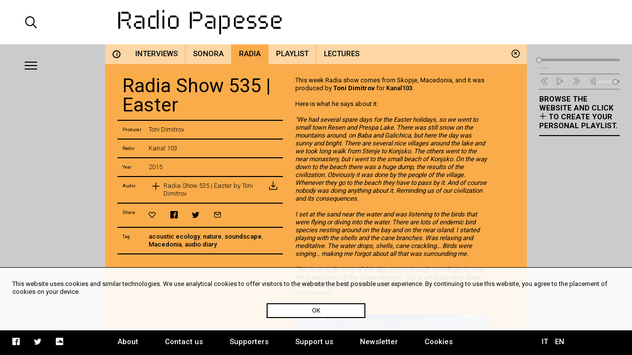

--- FILE ---
content_type: text/html; charset=UTF-8
request_url: https://radiopapesse.org/en/archive/radia/radia-show-535-easter
body_size: 5347
content:
	<!doctype html>
<html>
<head>
	<meta charset="utf-8">
	<title>Radia Show 535 | Easter  | Radio Papesse</title>
	<meta name="apple-mobile-web-app-capable" content="yes">
	<meta name="viewport" content="width=device-width, initial-scale=1.0">
	<meta name="baseUrl" content="/en/">
	<meta name="language" content="en">
	<meta name="description" content="Webradio dedicated to the sonic dimension of contemporary art and culture. It is an open archive for soundart, interviews, documentaries and music."/>
	<link rel="stylesheet" type="text/css" href="/frontend/css/style.css?time=1769012635">
	<link rel="stylesheet" type="text/css" href="/frontend/css/viewports.css?time=1769012635">
	<link rel="stylesheet" href="/frontend/css/mediaelement.css">
	<link rel="stylesheet" href="/frontend/css/jquery.scrollbar.css">
			<link rel="alternate" hreflang="it" href="http://radiopapesse.org/it" />
	
	<meta property="og:title" content="Radia Show 535 | Easter  | Radio Papesse" />
	<meta property="og:type" content="article" />
	<meta property="og:site_name" content="Radio Papesse"/>
	<meta property="og:locale:alternate" content="en_EN"/>
	<meta property="og:url" content="http://radiopapesse.org/en/archive/radia/radia-show-535-easter"/>
	<meta property="og:description" content="Webradio dedicated to the sonic dimension of contemporary art and culture. It is an open archive for soundart, interviews, documentaries and music."/>
			<meta property="og:image" content="http://radiopapesse.org/img_notizie/669/20150706125141142.jpeg">
		<meta name="twitter:image" content="http://radiopapesse.org/img_notizie/669/20150706125141142.jpeg" />
		<meta name="twitter:card" content="photo" />
	<meta name="twitter:url" content="http://radiopapesse.org/en/archive/radia/radia-show-535-easter" />
	<meta name="twitter:title" content="Radia Show 535 | Easter  | Radio Papesse" />
	<meta name="twitter:description" content="Webradio dedicated to the sonic dimension of contemporary art and culture. It is an open archive for soundart, interviews, documentaries and music." />


	<link rel="shortcut icon" href="/frontend/favicon.ico" type="image/x-icon">
	<link rel="icon" href="/frontend/favicon.ico" type="image/x-icon">
	

	<!-- <script src="https://cdnjs.cloudflare.com/ajax/libs/gsap/1.20.2/TweenMax.min.js"></script> -->
	<script src="https://cdnjs.cloudflare.com/ajax/libs/jquery/3.2.1/jquery.min.js"></script>
	<script src="https://cdnjs.cloudflare.com/ajax/libs/mediaelement/4.2.2/mediaelement-and-player.min.js"></script>
	<script src="https://cdnjs.cloudflare.com/ajax/libs/mediaelement/4.2.2/lang/it.js"></script>

	<script src="/frontend/js/mainScript.js?time=1769012635"></script>
	<script src="/frontend/js/jquery.scrollbar.min.js"></script>
	<script src="https://www.google.com/recaptcha/api.js" async defer></script>
</head>
<body class="no-touch">
	<div class="main-column">
		<div class="columns-12" id="header">
			<div class="columns-2 left col-padding-2x search-holder big-screen">
				<div id="big-search-btn" class="icon-search2"></div>
			</div>
			<!-- <div class="columns-2 left col-padding-2x mobile-menu-toggle-holder small-screen">
				<div class="left bar-icon-wrapper mobile-menu-toggle">
					<div class="bar-icon"></div>
					<div class="bar-icon"></div>
					<div class="bar-icon"></div>
				</div>
			</div> -->
			<div class="columns-8 left logo-holder">
				<a id="logo" href="/en/" class="ajax-content" title="Home Radio Papesse"><h1>Radio Papesse</h1></a>
				<form id="big-search-form">
					<input type="text" name="search-input" id="big-search-input" data-url="/en/search"/>
					<div id="big-search-close" class="icon-cross2"></div>
				</form>
			</div>
			<div class="columns-2 right onair-holder">
				<!-- If "on air" put an icon here -->
				<a class="onair-link" href="javascript: void(0)" title="Radio Papesse live">
					<img class="onair-icon" src="/frontend/img/speaker-live.gif" alt="Radio Papesse live"/>
				</a>
			</div>
		</div>

	
		<div class="columns-2 left sidebar gray-bkg col-padding-2x" id="menubar">
			<div class="left bar-icon-wrapper big-screen">
				<div class="bar-icon"></div>
				<div class="bar-icon"></div>
				<div class="bar-icon"></div>
			</div>
			<br class="clear">
			<div class="scrollbar-inner">
				<ul class="sidebar-menu">
																				<li>
							<a class="section-link  open archive-brd" href="/en/archive" data-id="7" data-slug="archive" title="Archive">Archive</a>
							<span class="icon-cross2 close-section" data-id="7"></span>
						</li>
																									<li>
							<a class="section-link projects-brd" href="/en/projects" data-id="12" data-slug="projects" title="Projects">Projects</a>
							<span class="icon-cross2 close-section" data-id="12"></span>
						</li>
																									<li>
							<a class="section-link audioguides-brd" href="/en/audioguides" data-id="23" data-slug="audioguides" title="Audioguides">Audioguides</a>
							<span class="icon-cross2 close-section" data-id="23"></span>
						</li>
																									<li>
							<a class="section-link live-brd" href="/en/live" data-id="24" data-slug="live" title="Live">Live</a>
							<span class="icon-cross2 close-section" data-id="24"></span>
						</li>
																									<li>
							<a class="section-link calls-brd" href="/en/calls" data-id="13" data-slug="calls" title="Calls">Calls</a>
							<span class="icon-cross2 close-section" data-id="13"></span>
						</li>
																									<li>
							<a class="section-link news-brd" href="/en/news" data-id="6" data-slug="news" title="News">News</a>
							<span class="icon-cross2 close-section" data-id="6"></span>
						</li>
									
				</ul>
				<ul class="mobile-languages-holder black-bkg small-screen">
					<li><a href="/en/language/it/en/archive/radia/radia-show-535-easter" data-prefix="/en/language/it/" class="language-link " title="Italiano">IT</a></li>
					<li><a href="/en/language/en/en/archive/radia/radia-show-535-easter" data-prefix="/en/language/en/" class="language-link  current" title="English">EN</a></li>
				</ul>
				<ul class="mobile-pages-holder black-bkg small-screen">
					<li><a class="overlay-link" href="/en/about" title="About">About</a></li>
					<li><a class="overlay-link" href="/en/contact-us" title="Contact us">Contact us</a></li>
					<li><a class="overlay-link" href="/en/supporters" title="Supporters">Supporters</a></li>
					<li><a class="overlay-link" href="/en/support-us" title="Support us">Support us</a></li>
					<li><a class="overlay-link" href="/en/newsletter" title="Newsletter">Newsletter</a></li>
				</ul>
				<ul class="mobile-socials-holder black-bkg small-screen">
					<li><a class="icon-facebook2" rel="facebook" href="https://www.facebook.com/radiopapesse/" target="_blank"></a></li>
					<li><a class="icon-twitter" rel="twitter" href="https://twitter.com/radiopapesse" target="_blank"></a></li>
					<li><a class="icon-soundcloud2" rel="soundcloud" href="https://soundcloud.com/info-1923-7" target="_blank"></a></li>
				</ul>
			</div>
		</div>
	<div class="columns-8 left white-bkg" id="content-holder">
		
	<div class="section-content content open columns-12 archive-bkg" data-slug="archive" id="7">
				<div class="close-section icon-circle-cross" data-id="7"></div>
		<div id="metadata" data-title="Radia Show 535 | Easter " data-type="card" data-url="/en/archive/radia/radia-show-535-easter" data-card-id="669"></div>
		
		<div class="tabs-holder archive-bkg columns-12">
			<ul class="tabs light-bkg"><li class="tab archive-brd info-tab"><a href="/en/archive"class="category-link info light-bkg "data-category-id="info"data-section-id="7"data-slug="info"title="Archive"><span>i</span></a></li><li class="tab archive-brd"><a href="/en/archive/interviews"class="category-link light-bkg "data-category-id="8"data-section-id="7"data-slug="interviews"title="Archive | Interviews">Interviews</a></li><li class="tab archive-brd"><a href="/en/archive/sonora"class="category-link light-bkg "data-category-id="10"data-section-id="7"data-slug="sonora"title="Archive | Sonora">Sonora</a></li><li class="tab archive-brd"><a href="/en/archive/radia"class="category-link light-bkg open"data-category-id="9"data-section-id="7"data-slug="radia"title="Archive | Radia">Radia</a></li><li class="tab archive-brd"><a href="/en/archive/playlist"class="category-link light-bkg "data-category-id="50"data-section-id="7"data-slug="playlist"title="Archive | Playlist">Playlist</a></li><li class="tab archive-brd"><a href="/en/archive/lectures"class="category-link light-bkg "data-category-id="11"data-section-id="7"data-slug="lectures"title="Archive | Lectures">Lectures</a></li></ul>
			<div class="tabs-scroll-left"></div>
			<div class="tabs-scroll-right"></div>
		</div>
		<div class="categories-contents columns-12 row-padding col-padding">
				
			<div class="card-content open columns-12" id="card_669" data-url="/en/archive/radia/radia-show-535-easter" data-section-slug="archive" data-category-slug="radia">
				<!-- <div class="close-card icon-circle-cross"></div> -->
				<div class="card-sidebar columns-5 left">
					<div class="scrollbar-inner">
						<div class="card-sidebar-stripe title-stripe">
							<h2>Radia Show 535 | Easter </h2>
													</div>
						 
																	<div class="card-sidebar-stripe producers-stripe">
										<div class="columns-2 left metadata-label">Producer</div>
										<div class="columns-10 left metadata-content">Toni Dimitrov</div>
										<div class="clear"></div>
									</div>
																									<div class="card-sidebar-stripe radio-stripe">
										<div class="columns-2 left metadata-label">Radio</div>
										<div class="columns-10 left metadata-content">Kanal 103</div>
										<div class="clear"></div>
									</div>
								
							
																					<div class="card-sidebar-stripe date-stripe">
									<div class="columns-2 left metadata-label">Year</div>
									<div class="columns-10 left metadata-content">2015</div>
									<div class="clear"></div>
								</div>
													
						
						
													<div class="card-sidebar-stripe audio-stripe">
								<div class="columns-2 left metadata-label">Audio</div>
								<div class="columns-10 left metadata-content">
									<ul class="audio-list">
																			<li >
											<a  href="/audio_notizie/669/radia_s35_n535_kanal103_easter.mp3" 
												title="Listen Radia Show 535 | Easter by Toni Dimitrov" 
												data-card-url="/en/archive/radia/radia-show-535-easter" 
												data-card-id="669" 
												data-card-title="Radia Show 535 | Easter " 
												data-duration="" 
												data-cover="/img_notizie/669/20150706125141142.jpeg"
												class="audio-link left columns-12">
												<div class="left metadata-label icon-plus2"></div>
												<div class="left metadata-content">Radia Show 535 | Easter by Toni Dimitrov</div>
											</a>
																						<div class="column-of-5 left metadata-label download-icon">
												<a href="/audio_notizie/669/radia_s35_n535_kanal103_easter.mp3" target="_blank" title="Download Radia Show 535 | Easter by Toni Dimitrov" download class="icon-inbox"></a>
											</div>
																						<br class="clear">
										</li>
									
									</ul>
								</div>
								<div class="clear"></div>
							</div>
																		<div class="card-sidebar-stripe actions-stripe">
							<div class="columns-2 left metadata-label">Share</div>
							<div class="columns-10 left metadata-content">
								<ul class="socials-holder">
									<li><a class="icon-heart2" rel="bookmark" title="" href="javascript:void(0)"></a></li>
									<li><a class="icon-facebook2" rel="facebook" title="facebook" href="https://facebook.com/sharer/sharer.php?u=http%3A%2F%2Fradiopapesse.org%2Fen%2Farchive%2Fradia%2Fradia-show-535-easter" target="_blank"></a></li>
									<li><a class="icon-twitter" rel="twitter" title="twitter" href="https://twitter.com/intent/tweet?text=Radia%20Show%20535%20%7C%20Easter%20%20%7C%20RadioPapesse&amp;url=http%3A%2F%2Fradiopapesse.org%2Fen%2Farchive%2Fradia%2Fradia-show-535-easter" target="_blank"></a></li>
									<li><a class="icon-mail2" rel="email" title="email" href="mailto:?subject=Radia%20Show%20535%20%7C%20Easter%20%20%7C%20RadioPapesse&amp;body=http%3A%2F%2Fradiopapesse.org%2Fen%2Farchive%2Fradia%2Fradia-show-535-easter" target="_blank"></a></li>
								</ul>
							</div>
							<div class="clear"></div>
						</div>
													<div class="card-sidebar-stripe tags-stripe">
								<div class="columns-2 left metadata-label">Tag</div>
								<div class="columns-10 left metadata-content"><a href="/en/tags/acoustic-ecology" title="acoustic ecology" class="tag-link">acoustic ecology</a>, <a href="/en/tags/nature" title="nature" class="tag-link">nature</a>, <a href="/en/tags/soundscape" title="soundscape" class="tag-link">soundscape</a>, <a href="/en/tags/macedonia" title="Macedonia" class="tag-link">Macedonia</a>, <a href="/en/tags/audio-diary" title="audio diary" class="tag-link">audio diary</a></div>
								<div class="clear"></div>
							</div>
																		<div class="card-sidebar-stripe type-stripe">
							RADIA<br>
						</div>
					</div>
				</div>
				<div class="card-txt columns-7 col-padding left">
					<div class="scrollbar-inner">
						<div class="scrollbar-inner-content">
							<div class="paragraph" id="par-669-0">
								<p>This week Radia show comes from Skopje, Macedonia, and it was produced by <strong>Toni Dimitrov</strong> for <a href="http://www.kanal103.com.mk/info.php?lang=1" target="_blank">Kanal103</a>.<br />
<br />
Here is what he says about it:<br />
<br />
<em>&quot;We had several spare days for the Easter holidays, so we went to small town Resen and Prespa Lake. There was still snow on the mountains around, on Baba and Galichica, but here the day was sunny and bright. There are several nice villages around the lake and we took long walk from Stenje to Konjsko. The others went to the near monastery, but i went to the small beach of Konjsko. On the way down to the beach there was a huge dump, the results of the civilization. Obviously it was done by the people of the village. Whenever they go to the beach they have to pass by it. And of course nobody was doing anything about it. Reminding us of our civilization and its consequences.<br />
<br />
I set at the sand near the water and was listening to the birds that were flying or diving into the water. There are lots of endemic bird species nesting around on the bay and on the near island. I started playing with the shells and the cane branches. Was relaxing and meditative. The water drops, shells, cane crackling&hellip; Birds were singing&hellip; making me forgot about all that was surrounding me.<br />
<br />
This is an audio story of this day, written through recordings done on the small beach of the village Konjsko. This is an audio story about nature, but also about our civilization.&quot; </em><small>[Toni Dimitrov]</small></p>

							</div>
																						<div class="card-images row-padding">
																			<a  href="/img_notizie/669/20150706125141142.jpeg" 
											class="card-image" 
											title=""
											style="background-image: url('/img_notizie/669/20150706125141142.jpeg')">
											<div class="card-image-description">
																								
											</div>
										</a>
									
																		<br class="clear">
								</div>
							
													</div>
					</div>
				</div>
				<div class="break"></div>
			</div>
				</div>
				<div class="clear"></div>
	</div>

	</div>
	
		<div class="columns-2 left sidebar gray-bkg col-padding row-padding" id="audiobar">
			<div class="audiobar-toggle big-screen">
				<div class="bar-icon"></div>
				<div class="bar-icon"></div>
				<div class="bar-icon"></div>
			</div>
			<div class="audiobar-counter"></div>
			<div class="audiobar-content">

				<audio id="player2" preload="none" src="http://nrf1.newradio.it:9968/stream">
					<source src="http://nrf1.newradio.it:9968/stream" type="audio/mp3">
					<!-- <source src="" type="audio/mp3"> -->
				</audio>
				<div class="audio-controls empty">
					<div class="audio-controls-seek">
						<div class="seek-slider-holder">
							<div class="seek-slider"></div>
							<div class="seek-knob"></div>
						</div>
						<div class="current-time left column-of-4"></div>
						<div class="seeking-label left column-of-2">seeking</div>
						<div class="total-time right column-of-4"></div>
						<br class="clear">
					</div>
					<ul class="audio-controls-buttons"><li data-action="prev" class="icon-rewind"></li><li data-action="playpause" class="icon-play4" data-play-icon="icon-play4" data-pause-icon="icon-pause3"></li><li data-action="next" class="icon-fast-forward"></li><li data-action="volume" class="icon-volume"><div class="volume-slider-holder"><div class="volume-slider"></div><div class="volume-knob"></div></div></li></ul>
				</div>	
				<div class="audiobar-empty-advice">
					Browse the website and click <span class="icon-plus2"></span> to create your personal playlist.
				</div>
				<div class="audio-playlist">
					<div class="scrollbar-inner">
						<div class="current-cover"></div>
						<div class="current-title"></div>
						<ul>
							
						</ul>
					</div>
				</div>
			</div>
		</div>
	
		<div class="columns-12 row-padding black-bkg big-screen" id="footer">
			<div class="columns-2 left col-padding">
				<ul class="socials-holder">
					<!-- <li><a class="icon-facebook2" rel="facebook" href="https://facebook.com/sharer/sharer.php?u=http%3A%2F%2F163.172.120.139%2Fen%2Farchive%2Fradia%2Fradia-show-535-easter" target="_blank"></a></li>
					<li><a class="icon-twitter" rel="twitter" href="https://twitter.com/intent/tweet?text=Radia%20Show%20535%20%7C%20Easter%20%20%7C%20RadioPapesse%20http%3A%2F%2F163.172.120.139%2Fen%2Farchive%2Fradia%2Fradia-show-535-easter&amp;url=http%3A%2F%163.172.120.139%2Fen%2Farchive%2Fradia%2Fradia-show-535-easter" target="_blank"></a></li>
					<li><a class="icon-mail2" rel="email" href="mailto:?subject=Radia%20Show%20535%20%7C%20Easter%20%20%7C%20RadioPapesse&amp;body=http%3A%2F%2F163.172.120.139%2Fen%2Farchive%2Fradia%2Fradia-show-535-easter" target="_blank"></a></li> -->

					<li><a class="icon-facebook2" rel="facebook" href="https://www.facebook.com/radiopapesse/" target="_blank"></a></li>
					<li><a class="icon-twitter" rel="twitter" href="https://twitter.com/radiopapesse" target="_blank"></a></li>
					<li><a class="icon-soundcloud2" rel="soundcloud" href="https://soundcloud.com/info-1923-7" target="_blank"></a></li>
				</ul>
			</div>
			<div class="columns-8 left">
				<ul class="pages-holder">
					<li><a class="overlay-link" href="/en/about" title="About">About</a></li>
					<li><a class="overlay-link" href="/en/contact-us" title="Contact us">Contact us</a></li>
					<li><a class="overlay-link" href="/en/supporters" title="Supporters">Supporters</a></li>
					<li><a class="overlay-link" href="/en/support-us" title="Support us">Support us</a></li>
					<li><a class="overlay-link" href="/en/newsletter" title="Newsletter">Newsletter</a></li>
					<li><a class="overlay-link" href="/en/cookies" title="Cookies">Cookies</a></li>
				</ul>
			</div>
			<div class="columns-2 right">
				<ul class="languages-holder col-padding">
					<li><a href="/en/language/it/en/archive/radia/radia-show-535-easter" data-prefix="/en/language/it/" class="language-link " title="Italiano">IT</a></li>
					<li><a href="/en/language/en/en/archive/radia/radia-show-535-easter" data-prefix="/en/language/en/" class="language-link  current" title="English">EN</a></li>
				</ul>
			</div>
		</div>
		<div class="white-bkg small-screen col-padding row-padding" id="searchbar">
			<br><br><br><br><br>
			<form id="small-search-form">
				<input class="left" type="search" name="search-input" id="small-search-input" data-url="/en/search"/>
				<div id="small-search-btn" class="icon-search2 right"></div>
			</form>
		</div> 
		<div class="small-screen" id="mobile-footer">
			<ul class="mobile-sections-holder black-bkg"><li class="icon-menu2" rel="menu"></li><li class="current icon-file" rel="content"></li><li class="icon-logo-rp" rel="audio"></li><li class="icon-search2" rel="search"></li></ul>
		</div>
	</div>
	<script>
	
  (function(i,s,o,g,r,a,m){i['GoogleAnalyticsObject']=r;i[r]=i[r]||function(){
  (i[r].q=i[r].q||[]).push(arguments)},i[r].l=1*new Date();a=s.createElement(o),
  m=s.getElementsByTagName(o)[0];a.async=1;a.src=g;m.parentNode.insertBefore(a,m)
  })(window,document,'script','https://www.google-analytics.com/analytics.js','ga');

  ga('create', 'UA-104949175-1', 'auto');
  ga('send', 'pageview');

</script>
<div id="cookies-policy" class="col-padding row-padding"><div class="main-column">This website uses cookies and similar technologies. We use analytical cookies to offer visitors to the website the best possible user experience. By continuing to use this website, you agree to the placement of cookies on your device.</div>
	<div id="cookies-policy-btn">OK</div>
</div>
<script type="text/javascript">

function createCookie(name,value,days) {
	if (days) {
		var date = new Date();
		date.setTime(date.getTime()+(days*24*60*60*1000));
		var expires = "; expires="+date.toGMTString();
	}
	else var expires = "";
	document.cookie = name+"="+value+expires+"; path=/";
}

function readCookie(name) {
	var nameEQ = name + "=";
	var ca = document.cookie.split(';');
	for(var i=0;i < ca.length;i++) {
		var c = ca[i];
		while (c.charAt(0)==' ') c = c.substring(1,c.length);
		if (c.indexOf(nameEQ) == 0) return c.substring(nameEQ.length,c.length);
	}
	return null;
}
var x = readCookie('acceptCookies')
if (!x) {
	document.getElementById('cookies-policy').setAttribute('style','display:block');
	document.getElementById('cookies-policy-btn').addEventListener('click',function(){
		document.getElementById('cookies-policy').setAttribute('style','display:none');
		createCookie('acceptCookies','acceptCookies',7);
	});
}

</script>
</body>
</html>
